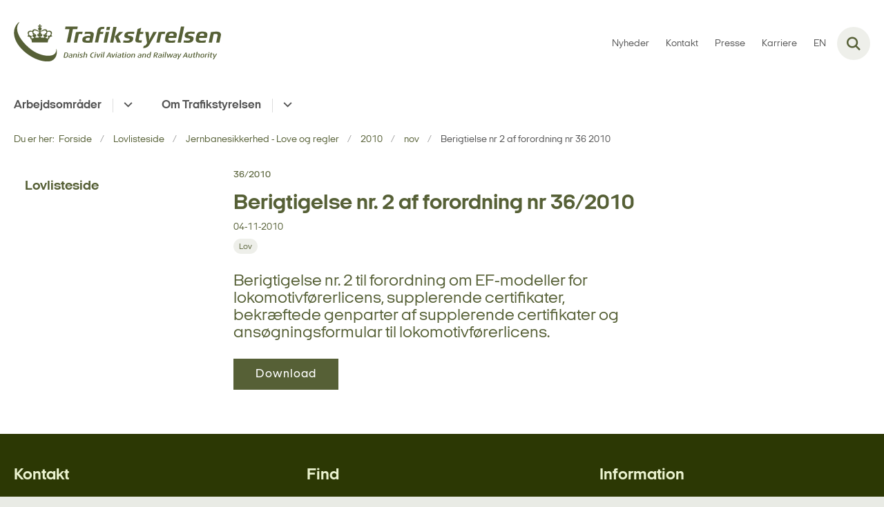

--- FILE ---
content_type: text/html; charset=utf-8
request_url: https://www.trafikstyrelsen.dk/lovlisteside/jernbanesikkerhed-love-og-regler/2010/nov/berigtielse-nr-2-af-forordning-nr-36-2010
body_size: 4298
content:

<!DOCTYPE html>
<html lang="da">
<head id="Head1"><title>
Berigtigelse nr. 2 af forordning nr 36/2010
</title><meta charset="utf-8" /><meta name="viewport" content="width=device-width, initial-scale=1.0" /><meta http-equiv="X-UA-Compatible" content="IE=edge" /><meta name="documentReference" content="13948">
<meta name="description" content="Berigtigelse nr. 2 til forordning om EF-modeller for lokomotivførerlicens, supplerende certifikater, bekræftede genparter af supplerende certifikater og ansøgningsformular til lokomotivførerlicens.">
<meta property="og:title" content="Berigtigelse nr. 2 af forordning nr 36/2010">
<meta property="twitter:title" content="Berigtigelse nr. 2 af forordning nr 36/2010">
<meta property="og:description" content="Berigtigelse nr. 2 til forordning om EF-modeller for lokomotivførerlicens, supplerende certifikater, bekræftede genparter af supplerende certifikater og ansøgningsformular til lokomotivførerlicens.">
<meta property="twitter:description" content="Berigtigelse nr. 2 til forordning om EF-modeller for lokomotivførerlicens, supplerende certifikater, bekræftede genparter af supplerende certifikater og ansøgningsformular til lokomotivførerlicens.">
<meta property="og:image" content="https://www.trafikstyrelsen.dk/Media/638296850833656240/Sk%C3%A6rmbillede%202023-08-31%20kl.%2009.58.33.png?crop=0%252c0%252c4795%252c2698&width=1200&height=630&format=png&mode=crop">
<meta property="og:image:width" content="1200">
<meta property="og:image:height" content="630">
<meta property="twitter:image" content="https://www.trafikstyrelsen.dk/Media/638296850833656240/Sk%C3%A6rmbillede%202023-08-31%20kl.%2009.58.33.png?crop=0%252c0%252c4795%252c2698&width=1200&height=630&format=png&mode=crop">
<meta property="og:url" content="https://www.trafikstyrelsen.dk/lovlisteside/jernbanesikkerhed-love-og-regler/2010/nov/berigtielse-nr-2-af-forordning-nr-36-2010">
<meta property="twitter:card" content="summary">
<link href="/Assets/GoBasic/Plugins/Release/h01.gobasic.plugins.css?t=090520251047" rel="stylesheet">
<link href="/Themes/TST/Release/h03.theme.min.css?t=090520251047" rel="stylesheet">
<script type="text/javascript" src="/Assets/GoBasic/Plugins/Release/h01.gobasic.plugins.min.js?t=090520251047"></script>
<style type="text/css">.logo img{ max-width: 300px;}@media (max-width: 1023px){.logo img{ max-width: 205px;}}</style><link rel="shortcut icon" href="/Media/637878540888064552/TS-Krone_Prim%c3%a6r_RGB.png" /><link rel="icon" sizes="32x32" type="image/png" href="/Media/637878540888064552/TS-Krone_Prim%c3%a6r_RGB.png?width=32&amp;height=32" /><link rel="icon" sizes="16x16" type="image/png" href="/Media/637878540888064552/TS-Krone_Prim%c3%a6r_RGB.png?width=16&amp;height=16" /><link rel="icon" sizes="128x128" type="image/png" href="/Media/637878540888064552/TS-Krone_Prim%c3%a6r_RGB.png?width=128&amp;height=128" /><link rel="icon" sizes="196x196" type="image/png" href="/Media/637878540888064552/TS-Krone_Prim%c3%a6r_RGB.png?width=196&amp;height=196" /><link rel="apple-touch-icon" sizes="180x180" href="/Media/637878540888064552/TS-Krone_Prim%c3%a6r_RGB.png?width=180&amp;height=180" /><link rel="apple-touch-icon" sizes="152x152" href="/Media/637878540888064552/TS-Krone_Prim%c3%a6r_RGB.png?width=152&amp;height=152" /><link rel="apple-touch-icon" sizes="167x167" href="/Media/637878540888064552/TS-Krone_Prim%c3%a6r_RGB.png?width=167&amp;height=167" /><link rel="canonical" href="https://www.trafikstyrelsen.dk/lovlisteside/jernbanesikkerhed-love-og-regler/2010/nov/berigtielse-nr-2-af-forordning-nr-36-2010" />
    <script >
        var application = {};
        application.script = {
            scripts: [],
            register: function (name, config, id) {
                this.scripts.push({
                    name: name,
                    scope: {
                        config: config,
                        element: $('#' + id)
                    }
                });
            }
        }
    </script>
</head>
<body id="body" class="publication-page">
    <form method="post" action="./berigtielse-nr-2-af-forordning-nr-36-2010" id="form1">
<div class="aspNetHidden">
<input type="hidden" name="__VIEWSTATE" id="__VIEWSTATE" value="1JOLR90Yy3kUU1rT1+jMpAukT9Favv7jHAwhxpdBAyO9MOGbQ/LvMb+f6+HoA3J0j2GmHU9o/UoRrjphWieRlw==" />
</div>

<div class="aspNetHidden">

	<input type="hidden" name="__VIEWSTATEGENERATOR" id="__VIEWSTATEGENERATOR" value="9D456832" />
</div>

        <input type="hidden" value=""
            name="devicePixelRatio" id="devicePixelRatio" />
        <script >
            $(document).ready(function () {
                $("#devicePixelRatio").val(window.devicePixelRatio);
            });
        </script>
        <div id="wrapper" class="wrapper">
	
        

        <header class="header">
            <a id="skip" href="#content-main">Spring hovednavigationen over</a>
            
            <div class="header-container">
                
                <div class="logo">
                    <div>
                        <a aria-label="Gå til forsiden af trafikstyrelsen.dk" href="/"><img src="/Media/637878541015384704/groen-90-web-logo.svg" data-decorative="true" alt="" class="svg" /></a>
                    </div>
                </div>
                
                        <div class="services">
<div class="service-menu">

                    
                        <nav id="services_ctl01_serviceMenu_ctrl" aria-label="Service Menu" class="service">
<div>
<ul>
<li class="service-link collapsed"><a href="/nyheder" data-id="17392"><span>Nyheder</span></a><a tabindex="0" role="button" aria-label="Fold underpunkter ud" class="toggler"></a></li><li class="service-link"><a href="/kontakt" data-id="10370"><span>Kontakt</span></a></li><li class="service-link"><a href="/presserum" data-id="10371"><span>Presse</span></a></li><li class="service-link collapsed"><a href="/karriere" data-id="25492"><span>Karriere</span></a><a tabindex="0" role="button" aria-label="Fold underpunkter ud" class="toggler"></a></li><li class="service-link collapsed"><a href="https://www.en.trafikstyrelsen.dk/" data-id="10216"><span>EN</span></a><a tabindex="0" role="button" aria-label="Fold underpunkter ud" class="toggler"></a></li>
</ul>
</div>
</nav>
                        <div data-collapse="true" id="services_ctl01_siteSearchInput_ctrl" class="site-search ui-front collapse collapsed">
<input type="text" placeholder="Søg" aria-label="Søg" class="search-query" />
<button type="submit" aria-label="Fold søgefelt ud" class="btn btn-default"><span aria-hidden="true">Submit</span></button>
</div>
                        <nav aria-label="Mobil Menu" class="mobile tree-nav">
<div class="nav-toggle">
<a href="#mobile-menu" aria-expanded="false" aria-label="Åben hovednavigationen" class="dropdown-toggle no-smoothscroll"><span aria-hidden="true" class="title">menu</span><span class="button"></span></a>
</div><div id="mobile-menu" class="dropdown">
<ul>
<li class="collapsed"><a href="/arbejdsomraader" data-id="10401"><span>Arbejdsomr&#229;der</span></a><a tabindex="0" role="button" aria-label="Fold underpunkter ud" class="toggler"></a></li><li class="collapsed"><a href="/om-styrelsen" data-id="10200"><span>Om Trafikstyrelsen</span></a><a tabindex="0" role="button" aria-label="Fold underpunkter ud" class="toggler"></a></li>
</ul>
</div>
</nav>
                    </div></div>
                
                
    

            </div>
            <nav aria-label="Hovedmenu" class="main">
	<div class="bg">
		<div class="cnt">
			<ul id="main-menu" class="dropdown">
				<li class="dropdown"><a href="/arbejdsomraader">Arbejdsområder</a><a href="#mainNavigation_ctrl_menuItem01" aria-expanded="false" aria-label="Arbejdsområder - flere links" class="dropdown-toggle no-smoothscroll"></a><ul id="mainNavigation_ctrl_menuItem01" hidden>
					<li><a href="/arbejdsomraader/kollektiv-trafik">Kollektiv trafik</a></li><li><a href="/arbejdsomraader/havne">Havne</a></li><li><a href="/arbejdsomraader/jernbanesikkerhed">Jernbanesikkerhed</a></li><li><a href="/arbejdsomraader/luftfart">Luftfart</a></li><li><a href="/arbejdsomraader/post-og-koerekort">Post og k&#248;rekort</a></li><li><a href="/arbejdsomraader/miljoevurdering">Milj&#248;vurdering</a></li><li><a href="/arbejdsomraader/cyber">Cyber</a></li>
				</ul></li><li class="dropdown"><a href="/om-styrelsen">Om Trafikstyrelsen</a><a href="#mainNavigation_ctrl_menuItem02" aria-expanded="false" aria-label="Om Trafikstyrelsen - flere links" class="dropdown-toggle no-smoothscroll"></a><ul id="mainNavigation_ctrl_menuItem02" hidden>
					<li><a href="/om-styrelsen/organisation">Organisation</a></li><li><a href="/om-styrelsen/ledelsesgruppen">Ledelsesgruppen</a></li><li><a href="/om-styrelsen/bankkonto-og-fakturering">Bankkonto og fakturering</a></li><li><a href="/om-styrelsen/gebyrer-og-afgifter">Gebyrer og afgifter</a></li><li><a href="/om-styrelsen/udbud-i-styrelsen">Udbud i styrelsen</a></li><li><a href="/om-styrelsen/om-hjemmesiden">Om hjemmesiden</a></li>
				</ul></li>
			</ul>
		</div>
	</div>
</nav>
        </header>
        <div role="main">
            
            
    
    
<div class="tool-section">
    <div>
        <nav id="ContentPlaceHolderDefault_toolSection_breadcrumb_ctrl" aria-label="Brødkrumme" class="breadcrumb">
<div>
<span class="breadcrumb-label">Du er her:</span>
<ul itemscope="" itemtype="https://schema.org/BreadcrumbList">
<li itemscope="" itemtype="https://schema.org/ListItem" itemprop="itemListElement"><a itemscope="" itemid="https://www.trafikstyrelsen.dk/" itemtype="https://schema.org/Thing" itemprop="item" href="https://www.trafikstyrelsen.dk/"><span itemprop="name">Forside</span></a><meta itemprop="position" content="2" /></li>
<li itemscope="" itemtype="https://schema.org/ListItem" itemprop="itemListElement"><a itemscope="" itemid="https://www.trafikstyrelsen.dk/lovlisteside" itemtype="https://schema.org/Thing" itemprop="item" href="https://www.trafikstyrelsen.dk/lovlisteside"><span itemprop="name">Lovlisteside</span></a><meta itemprop="position" content="3" /></li>
<li itemscope="" itemtype="https://schema.org/ListItem" itemprop="itemListElement"><a itemscope="" itemid="https://www.trafikstyrelsen.dk/lovlisteside/jernbanesikkerhed-love-og-regler" itemtype="https://schema.org/Thing" itemprop="item" href="https://www.trafikstyrelsen.dk/lovlisteside/jernbanesikkerhed-love-og-regler"><span itemprop="name">Jernbanesikkerhed - Love og regler</span></a><meta itemprop="position" content="4" /></li>
<li itemscope="" itemtype="https://schema.org/ListItem" itemprop="itemListElement"><a itemscope="" itemid="https://www.trafikstyrelsen.dk/lovlisteside/jernbanesikkerhed-love-og-regler/2010" itemtype="https://schema.org/Thing" itemprop="item" href="https://www.trafikstyrelsen.dk/lovlisteside/jernbanesikkerhed-love-og-regler/2010"><span itemprop="name">2010</span></a><meta itemprop="position" content="5" /></li>
<li itemscope="" itemtype="https://schema.org/ListItem" itemprop="itemListElement"><a itemscope="" itemid="https://www.trafikstyrelsen.dk/lovlisteside/jernbanesikkerhed-love-og-regler/2010/nov" itemtype="https://schema.org/Thing" itemprop="item" href="https://www.trafikstyrelsen.dk/lovlisteside/jernbanesikkerhed-love-og-regler/2010/nov"><span itemprop="name">nov</span></a><meta itemprop="position" content="6" /></li>
<li itemscope="" itemtype="https://schema.org/ListItem" itemprop="itemListElement" class="active"><span itemprop="name">Berigtielse nr 2 af forordning nr 36 2010</span><meta itemprop="position" content="7" /></li>
</ul>
</div>
</nav>
        
    </div>
</div>

    <div name="content" id="content-main"></div>
    <div class="sectionB">
        <div class="container">
            <div class="row">
                <div class="span-3">
                    <nav id="ContentPlaceHolderDefault_leftMenu_ctrl" aria-label="Venstre menu" class="sub-tree tree-nav">
<ul>
<li><a href="/lovlisteside" data-id="17112"><span>Lovlisteside</span></a></li>
</ul><script>application.script.register('leftnavigation',{"options": {"translations": {"mobileSubMenuTitle": "Sub Menu"}}},'ContentPlaceHolderDefault_leftMenu_ctrl');</script>
</nav>
                </div>
                <div class="span-9">
                    
                    <div class="row">
                        <div class="span-6 plh-main">
                            
    <div class="publication-page">
<span class="pre-heading">36/2010</span><h1 class="heading">
Berigtigelse nr. 2 af forordning nr 36/2010
</h1><span class="date">04-11-2010</span><div class="labels">
<a aria-label="Se alle nyheder fra kategorien: Lov" href="/lovlisteside/jernbanesikkerhed-love-og-regler?categorizations=17316" class="label label-default"><span>Lov</span></a>

</div><div class="text">
<p class="lead">Berigtigelse nr. 2 til forordning om EF-modeller for lokomotivf&#248;rerlicens, supplerende certifikater, bekr&#230;ftede genparter af supplerende certifikater og ans&#248;gningsformular til lokomotivf&#248;rerlicens.</p>
</div><div class="group">
<a target="_blank" href="/media/13947/Berigtigelse%20nr%202%20til%20forordning%20om%20licens%20mv.pdf" class="btn"><span>Download</span></a>
</div>
</div>

                            
                            
                            
                        </div>
                        <div class="span-3 plh-right">
                            
                            
                        </div>
                    </div>
                </div>
            </div>
        </div>
    </div>
    

            
        </div>
        </div>
        <footer aria-label="Bund">
            
            <div id="gb_footerGrid_ctl01" class="module inner-grid bg-color-c">
	<div class="container"><div class="row"><div class="span-4"><div id="gb_footerGrid_ctl02_ctl01" class="module multi-box card">
	<div class="text">
<h2 class="heading">
Kontakt
</h2><div class="rich-text">
<p>Trafikstyrelsen<br />Carsten Niebuhrs Gade 43<br />1577 K&oslash;benhavn V</p>
<p><a href="tel:72218800">Tlf.: 72218800<br /></a></p>
<p><a href="/kontakt" data-externalcookie="false" data-cookiewarning="V&aelig;r opm&aelig;rksom p&aring; at dette er et eksternt link. Hvis du g&aring;r videre, kan siden s&aelig;tte en eller flere cookies." class="link-arrow" data-type="internal" data-id="10370">Se flere kontaktoplysninger</a></p>
<p>&nbsp;</p>
</div>
</div>
</div></div><div class="span-4"><div id="gb_footerGrid_ctl02_ctl02" class="module link-list card">
	<div class="text">
<h2 class="heading">
Find
</h2><ul class="items">
<li class="item"><a target="_self" href="/lovlisteside" class="link-arrow">Love og regler</a></li><li class="item"><a target="_self" href="/blanketlisteside" class="link-arrow">Blanketter</a></li><li class="item"><a target="_self" href="/publikationsliste">Publikationer</a></li><li class="item"><a target="_self" href="/nyheder">Nyheder</a></li><li class="item"><a target="_self" href="/vvm-liste">Milj&#248;vurderinger (VVM)</a></li><li class="item"><a target="_blank" href="https://was.digst.dk/trafikstyrelsen-dk" class="link-arrow">Webtilg&#230;ngelighedserkl&#230;ring</a></li>
</ul>
</div>
</div></div><div class="span-4"><div id="gb_footerGrid_ctl02_ctl03" class="module link-list card">
	<div class="text">
<h2 class="heading">
Information
</h2><ul class="items">
<li class="item"><a target="_self" href="/behandling-af-persondata" class="link-arrow">Behandling af persondata</a></li><li class="item"><a target="_self" href="/tilmeld-nyhedsbrev" class="link-arrow">Tilmeld dig styrelsens nyhedsbrev</a></li><li class="item"><a target="_self" href class="link-arrow">Vejledning i forbindelse med brexit</a></li><li class="item"><a target="_blank" title="Gå til Høringsportalen.dk for at se styrelsens igangværende høringer (nyt vindue)" href="https://hoeringsportalen.dk/Hearing?Authorities=Trafik-,%20Bygge-%20og%20Boligstyrelsen%20&amp;Statuses=I%20gang">Styrelsens igangv&#230;rende h&#248;ringer</a></li><li class="item"><a target="_self" title="Styrelsens whistleblowerordning" href="https://www.trafikstyrelsen.dk/kontakt#whistleblowerordning">Styrelsens whistleblowerordning</a></li><li class="item"><a target="_self" href="/kriseinformation">Kriseinformation</a></li>
</ul>
</div>
</div></div></div></div><div id="gb_footerGrid_ctl02_ctl04" class="module code">
	<!-- script begin --><script type="text/javascript">
window._monsido = window._monsido || {
token: "pDtijnvTSguXnUAnEpEqgw",
statistics: {
enabled: true,
cookieLessTracking: true,
documentTracking: {
enabled: false,
documentCls: "monsido_download",
documentIgnoreCls: "monsido_ignore_download",
documentExt: [],
},
},
heatmap: {
enabled: true,
},
pageCorrect: {
enabled: true,
},
};
</script>
<script type="text/javascript" async src="https://app-script.monsido.com/v2/monsido-script.js"></script><!-- script end -->
</div>
</div>
            
        </footer>
        
        <script type="text/javascript" src="/Assets/GoBasic/Plugins/Release/b01.gobasic.plugins.min.js?t=090520251047"></script>
<script type="text/javascript" src="/Assets/GoBasic/Applications/Release/b02.gobasic.applications.min.js?t=090520251047"></script>
<script type="text/javascript" src="/Assets/Custom/Applications/Release/b02.custom.applications.min.js?t=090520251047"></script>
<script type="text/javascript" src="/Themes/TST/Release/b03.theme.min.js?t=090520251047"></script>
<script type="text/javascript">
    if (application.initialization) application.initialization.init();
    if (application.navigation) application.navigation.init();
    if (application.search) application.search.init({"collapsedButtonHelpText": "Fold søgefelt ud", "notCollapsedButtonHelpText": "Fold søgefelt ind", "notCollapsedTextEnteredButtonHelpText": "Søg", "url": "/find"});
    if (application.breadcrumb) application.breadcrumb.init({});
    if (application.finalization) application.finalization.init();
</script>

        <script >
            for (var s = 0; s < application.script.scripts.length; s++) {
                var script = application.script.scripts[s];
                var app = application[script.name];
                if (app)
                    app.init(script.scope);
            }
        </script>
    </form>

    
</body>
</html>
